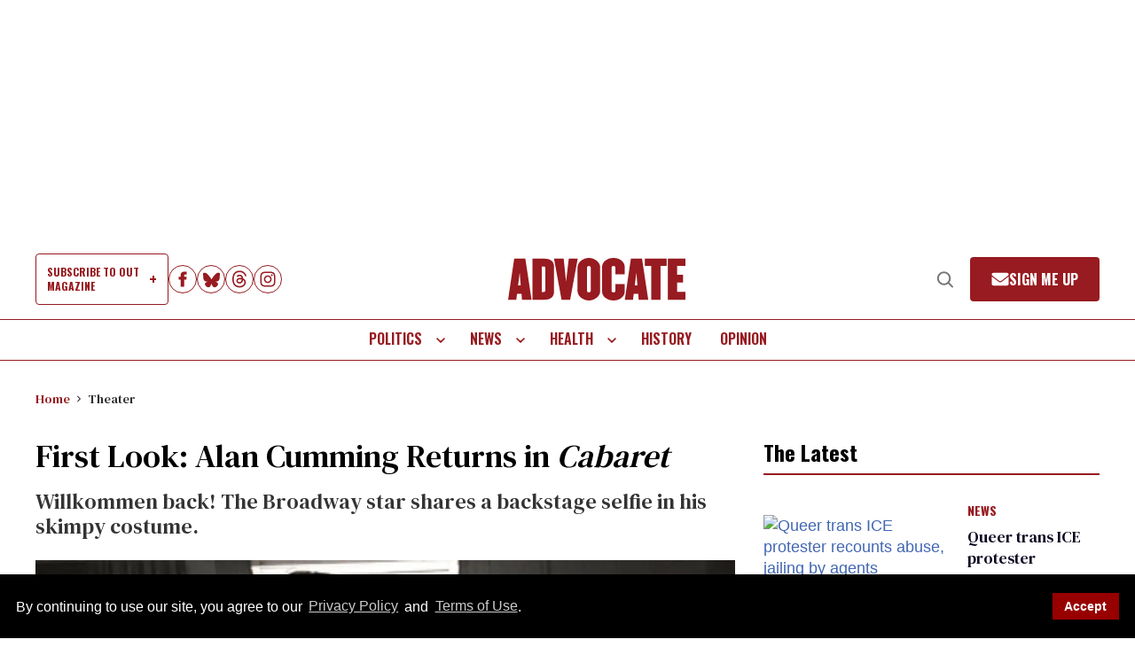

--- FILE ---
content_type: application/javascript; charset=utf-8
request_url: https://fundingchoicesmessages.google.com/f/AGSKWxXgTFy5edbNjEaONufmPLxSCIk8345oL6yGzuPu7MUBPaoVCg6-9GzTsJ-NDMpBuRqI6xYKIDKHYXo7RkJm8l276p8YyFp5mA233t_woebdaD7DFpOeeKEJzY1LNRcTMeQR6LfDVrlAibgPovimWtmwG1mVNB2HyL7Y5SdjGFvHteIvztanRFQbkIuS/__adspace_/bbad.span:-abp-contains(Sponsor)).adplacement=/adPos?
body_size: -1293
content:
window['193e268a-5258-4b6a-9fbe-bcb6905703e1'] = true;